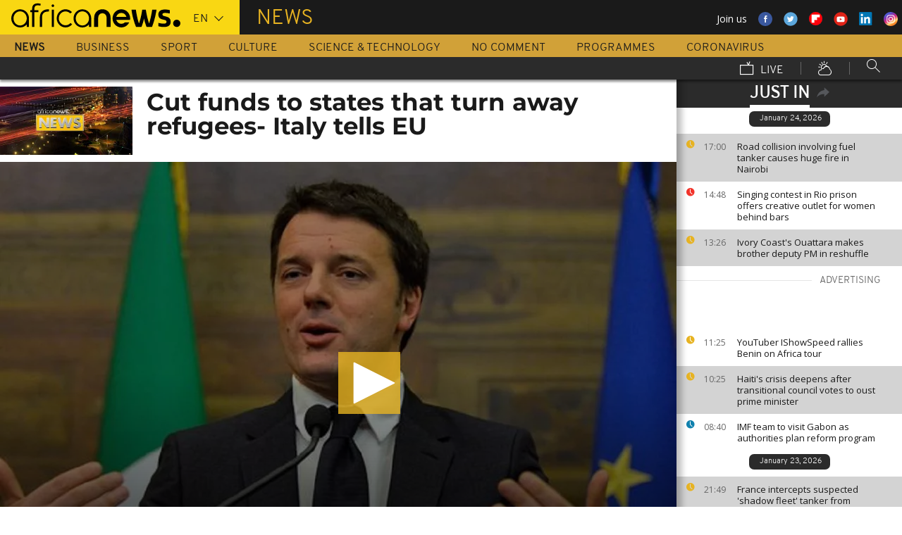

--- FILE ---
content_type: image/svg+xml
request_url: https://www.africanews.com/images/play-video-1.svg
body_size: 52
content:
<svg version="1.1" id="Calque_1" xmlns="http://www.w3.org/2000/svg" xmlns:xlink="http://www.w3.org/1999/xlink" x="0px" y="0px"
	 width="20px" height="20px" viewBox="-7 8 25 25">
<ellipse id="Oval-2-Copy" class="st0" cx="5.5" cy="20.5" rx="12.5" ry="12.5" fill="#ffffff" fill-opacity="0.8" />
<polygon id="Triangle-1" points="11.6,20.5 1.4,26.3 1.4,14.7 " fill="#000000" />
</svg>
